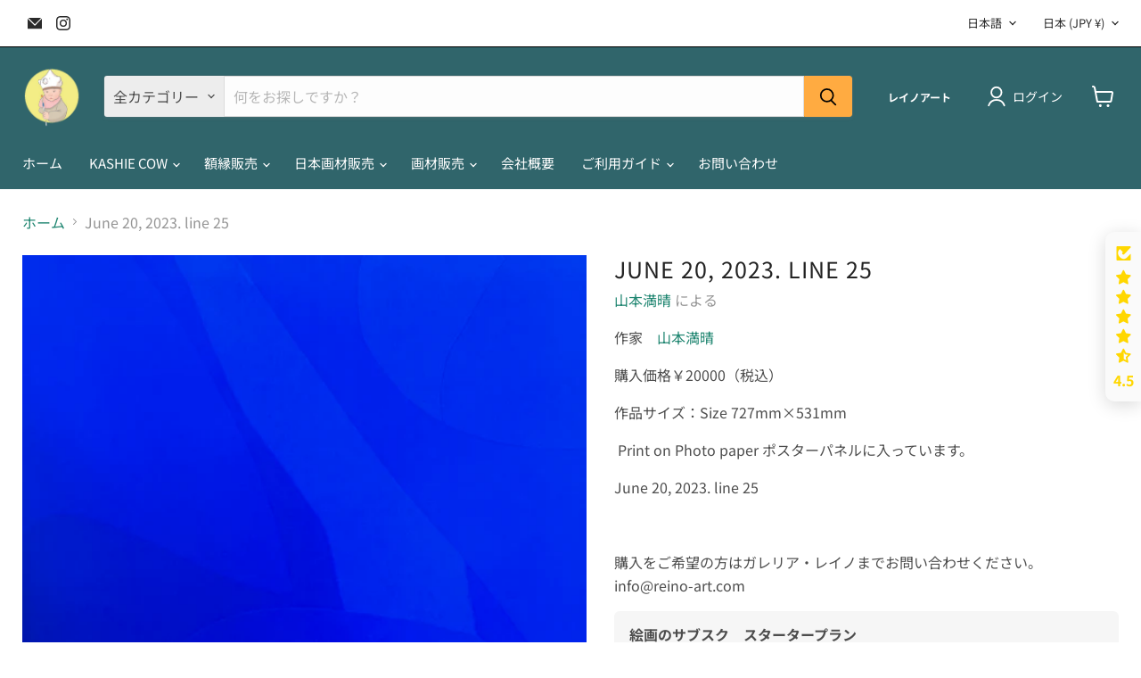

--- FILE ---
content_type: text/html; charset=utf-8
request_url: https://reino-art.com/collections/all/products/june-20-2023-line-25?view=recently-viewed
body_size: 1867
content:










  









<div
  class="productgrid--item  imagestyle--natural      productitem--emphasis  product-recently-viewed-card    show-actions--mobile"
  data-product-item
  data-product-quickshop-url="/collections/all/products/june-20-2023-line-25"
  
    data-recently-viewed-card
  
>
  <div class="productitem" data-product-item-content>
    
    
    
    

    

    

    <div class="productitem__container">
      <div class="product-recently-viewed-card-time" data-product-handle="june-20-2023-line-25">
      <button
        class="product-recently-viewed-card-remove"
        aria-label="close"
        data-remove-recently-viewed
      >
        


                                                                        <svg class="icon-remove "    aria-hidden="true"    focusable="false"    role="presentation"    xmlns="http://www.w3.org/2000/svg" width="10" height="10" viewBox="0 0 10 10" xmlns="http://www.w3.org/2000/svg">      <path fill="currentColor" d="M6.08785659,5 L9.77469752,1.31315906 L8.68684094,0.225302476 L5,3.91214341 L1.31315906,0.225302476 L0.225302476,1.31315906 L3.91214341,5 L0.225302476,8.68684094 L1.31315906,9.77469752 L5,6.08785659 L8.68684094,9.77469752 L9.77469752,8.68684094 L6.08785659,5 Z"></path>    </svg>                                              

      </button>
    </div>

      <div class="productitem__image-container">
        <a
          class="productitem--image-link"
          href="/collections/all/products/june-20-2023-line-25"
          tabindex="-1"
          data-product-page-link
        >
          <figure
            class="productitem--image"
            data-product-item-image
            
              style="--product-grid-item-image-aspect-ratio: 0.7397622192866579;"
            
          >
            
              
              

  
    <noscript data-rimg-noscript>
      <img
        
          src="//reino-art.com/cdn/shop/files/2023-06-30_1_512x693.jpg?v=1688102582"
        

        alt=""
        data-rimg="noscript"
        srcset="//reino-art.com/cdn/shop/files/2023-06-30_1_512x693.jpg?v=1688102582 1x, //reino-art.com/cdn/shop/files/2023-06-30_1_1024x1386.jpg?v=1688102582 2x, //reino-art.com/cdn/shop/files/2023-06-30_1_1536x2079.jpg?v=1688102582 3x, //reino-art.com/cdn/shop/files/2023-06-30_1_2048x2772.jpg?v=1688102582 4x"
        class="productitem--image-primary"
        
        
      >
    </noscript>
  

  <img
    
      src="//reino-art.com/cdn/shop/files/2023-06-30_1_512x693.jpg?v=1688102582"
    
    alt=""

    
      data-rimg="lazy"
      data-rimg-scale="1"
      data-rimg-template="//reino-art.com/cdn/shop/files/2023-06-30_1_{size}.jpg?v=1688102582"
      data-rimg-max="2800x3785"
      data-rimg-crop="false"
      
      srcset="data:image/svg+xml;utf8,<svg%20xmlns='http://www.w3.org/2000/svg'%20width='512'%20height='693'></svg>"
    

    class="productitem--image-primary"
    
    
  >



  <div data-rimg-canvas></div>


            

            




























            <span class="visually-hidden">June 20, 2023. line 25</span>
          </figure>
        </a>
      </div><div class="productitem--info">
        
          
        

        
          






























<div class="price productitem__price ">
  
    <div
      class="price__compare-at visible"
      data-price-compare-container
    >

      
        <span class="money price__original" data-price-original></span>
      
    </div>


    
      
      <div class="price__compare-at--hidden" data-compare-price-range-hidden>
        
          <span class="visually-hidden">元の価格</span>
          <span class="money price__compare-at--min" data-price-compare-min>
            ¥2,200
          </span>
          -
          <span class="visually-hidden">元の価格</span>
          <span class="money price__compare-at--max" data-price-compare-max>
            ¥2,200
          </span>
        
      </div>
      <div class="price__compare-at--hidden" data-compare-price-hidden>
        <span class="visually-hidden">元の価格</span>
        <span class="money price__compare-at--single" data-price-compare>
          
        </span>
      </div>
    
  

  <div class="price__current price__current--emphasize " data-price-container>

    

    
      
      
      <span class="money" data-price>
        ¥2,200
      </span>
    
    
  </div>

  
    
    <div class="price__current--hidden" data-current-price-range-hidden>
      
        <span class="money price__current--min" data-price-min>¥2,200</span>
        -
        <span class="money price__current--max" data-price-max>¥2,200</span>
      
    </div>
    <div class="price__current--hidden" data-current-price-hidden>
      <span class="visually-hidden">現在の価格</span>
      <span class="money" data-price>
        ¥2,200
      </span>
    </div>
  

  
    
    
    
    

    <div
      class="
        productitem__unit-price
        hidden
      "
      data-unit-price
    >
      <span class="productitem__total-quantity" data-total-quantity></span> | <span class="productitem__unit-price--amount money" data-unit-price-amount></span> / <span class="productitem__unit-price--measure" data-unit-price-measure></span>
    </div>
  

  
</div>


        

        <h2 class="productitem--title">
          <a href="/collections/all/products/june-20-2023-line-25" data-product-page-link>
            June 20, 2023. line 25
          </a>
        </h2>

        
          
        

        

        
          

          
            
          
        

        
          <div class="productitem--description">
            <p>作家　山本満晴
購入価格￥20000（税込）
作品サイズ：Size 727mm×531mm
 Print on Photo paper ポスターパネルに入っています。
June 20, 2023. line 25
 
購入をご希望の方はガレリア・レイノまでお問い合わせください。info@rei...</p>

            
              <a
                href="/collections/all/products/june-20-2023-line-25"
                class="productitem--link"
                data-product-page-link
              >
                詳細を見る
              </a>
            
          </div>
        
      </div>

      
    </div>
  </div>

  
    <script type="application/json" data-quick-buy-settings>
      {
        "cart_redirection": true,
        "money_format": "¥{{amount_no_decimals}}"
      }
    </script>
  
</div>


--- FILE ---
content_type: text/javascript
request_url: https://cdn.shopify.com/extensions/e8ed5417-f4c2-4db2-a322-7b33f5aa3182/mikawaya-subscription-85/assets/insert-form-id.js
body_size: 368
content:
const autoFormIdBlock = document.getElementById(
  "mikawaya-hidden-auto-form-id"
).value;

//アプリブロックでの自動的にフォームIDを挿入
const autoGetFormId = () => {
  const inputElm = document.getElementById("mikawaya-hidden-selling-plan-id");

  const themeName = Shopify.theme.schema_name

  //----------- テーマ: Eurus -----------
  if (
    themeName == "Eurus"
  ) {
    const buttons = document.querySelectorAll("button[type='submit'][name='add']");
    const submitButton = Array.from(buttons).find(button =>
      button.getAttribute('@click') === "addToCart($event, true)"
    );
    const formElm = submitButton.closest(
      "form[action='/cart/add']"
    );
    const targetFormId = formElm.getAttribute("id");
    inputElm.setAttribute("form", targetFormId);
    // eslint-disable-next-line no-console
    console.log(`Mikawaya: 「${themeName}」フォームID取得処理完了`);
    return;
  }

  //----------- テーマ: Spark,Showcase,Modular -----------
  if (
    themeName == "Spark" ||
    themeName == "Showcase" ||
    themeName == "Modular"
  ) {
    const submitButton = document.querySelector(
      "button[type='submit'][name='add']"
    );
    const formElm = submitButton.closest(
      "form[action='/cart/add']:not(.installment)"
    );
    const targetFormId = formElm.getAttribute("id");

    inputElm.setAttribute("form", targetFormId);
    // eslint-disable-next-line no-console
    console.log(`Mikawaya: 「${themeName}」フォームID取得処理完了`);
    return;
  }

  //----------- テーマ: Whisk -----------
  if (
    themeName == "Whisk"
  ) {
    const submitButton = document.querySelector(
      "button[type='submit'].featured-product__add-to-cart-button"
    );
    const formElm = submitButton.closest(
      "form[action='/cart/add']"
    );
    const targetFormId = formElm.getAttribute("id");

    inputElm.setAttribute("form", targetFormId);
    // eslint-disable-next-line no-console
    console.log(`Mikawaya: 「${themeName}」フォームID取得処理完了`);
    return;
  }

  //----------- テーマ: Symmetry -----------
  if (themeName == "Symmetry") {
    const formElm = document.querySelector(
      "form.product-purchase-form[action='/cart/add']:not(.installment)"
    );
    const targetFormId = formElm.getAttribute("id");

    inputElm.setAttribute("form", targetFormId);
    // eslint-disable-next-line no-console
    console.log(`Mikawaya: 「${themeName}」フォームID取得処理完了`);
    return;
  }

  //----------- テーマ: Impact -----------
  if (themeName == "Impact") {
    const formElm = document.querySelector(
      "form[action='/cart/add'][is='product-form']"
    );
    const targetFormId = formElm.getAttribute("id");

    inputElm.setAttribute("form", targetFormId);
    // eslint-disable-next-line no-console
    console.log(`Mikawaya: 「${themeName}」フォームID取得処理完了`);
    return;
  }

  //----------- テーマ: Focal -----------
  if (themeName == "Focal") {
    const formElm = document.querySelector(
      "form[action='/cart/add'][is='product-form']"
    );
    const targetFormId = formElm.getAttribute("id");

    inputElm.setAttribute("form", targetFormId);
    // eslint-disable-next-line no-console
    console.log(`Mikawaya: 「${themeName}」フォームID取得処理完了`);
    return;
  }

  //----------- テーマ: Kingdom -----------
  if (themeName == "Kingdom") {
    const formElm = document.querySelector(
      "form[action='/cart/add'][data-type='add-to-cart-form']"
    );
    const targetFormId = formElm.getAttribute("id");

    inputElm.setAttribute("form", targetFormId);
    // eslint-disable-next-line no-console
    console.log(`Mikawaya: 「${themeName}」フォームID取得処理完了`);
    return;
  }

  //----------- テーマ: Flow -----------
  if (themeName == "Flow") {
    const formElm = document.querySelector(
      "form[action='/cart/add'][data-type='add-to-cart-form']"
    );
    const targetFormId = formElm.getAttribute("id");

    inputElm.setAttribute("form", targetFormId);
    // eslint-disable-next-line no-console
    console.log(`Mikawaya: 「${themeName}」フォームID取得処理完了`);
    return;
  }


  //----------- テーマ: Prestige -----------

  //Shopifyテーマの値の情報を取得する
  if (themeName == "Prestige") {

    //こちらの場合があります、フォームを見つかったら購入ボタンの取得するのは必要はない
    // ----------- フォームの条件で検索 -----------
    const formElm = document.querySelector(
      "form[action='/cart/add'][is='product-form']"
    );

    if (formElm) {
      const targetFormId = formElm.getAttribute("id");
      inputElm.setAttribute("form", targetFormId);
      // eslint-disable-next-line no-console
      console.log(`Mikawaya: 「${themeName}」フォームID取得処理完了、フォームが見つけられた場合`);
      return;
    }

    // ----------- 購入ボタンで検索 -----------
    // ----------- ケース１ -----------
    let submitButton = document.querySelector('.buy-buttons:not([template])');

    // ----------- ケース２ -----------
    //CueEveilストア
    if (!submitButton) {
      submitButton = document.querySelector('.ProductForm__AddToCart');
    }

    const formAtButtonElm = submitButton.closest(
      "form[action='/cart/add']"
    );
    const targetFormId = formAtButtonElm.getAttribute("id");

    inputElm.setAttribute("form", targetFormId);
    // eslint-disable-next-line no-console
    console.log(`Mikawaya: 「${themeName}」フォームID取得処理完了`);
    return;
  }


  //----------- テーマ: Boost -----------

  //Shopifyテーマの値の情報を取得する
  if (themeName == "Boost") {
    const submitButton = document.querySelector('button[type="submit"][name="add"][data-add-to-cart]');

    const formElm = submitButton.closest(
      "form[action='/cart/add']"
    );
    const targetFormId = formElm.getAttribute("id");

    inputElm.setAttribute("form", targetFormId);
    // eslint-disable-next-line no-console
    console.log(`Mikawaya: 「${themeName}」フォームID取得処理完了`);
    return;
  }


  //----------- テーマ: Canopy -----------

  if (themeName == "Canopy") {
    let formElm = document.querySelector("form[action='/cart/add']:not(.installment)");
    const searchFormElms = [...document.querySelectorAll(formCondition)];
    formElm = searchFormElms.find(
      searchElm =>
        searchElm.getAttribute("id").includes("installments") == false
    );
  }

  const formCondition = "form[action='/cart/add']:not(.installment)";
  const formElm = document.querySelector(formCondition);
  const targetFormId = formElm.getAttribute("id");
  inputElm.setAttribute("form", targetFormId);
  // eslint-disable-next-line no-console
  console.log("Mikawaya: 共通フォームID取得処理完了");
};

if (autoFormIdBlock == "true") {
  autoGetFormId();
}


--- FILE ---
content_type: text/javascript; charset=utf-8
request_url: https://reino-art.com/products/june-20-2023-line-25.js
body_size: 1234
content:
{"id":8068478730485,"title":"June 20, 2023. line 25","handle":"june-20-2023-line-25","description":"\u003cp\u003e作家　\u003ca href=\"https:\/\/gallery.reino-web.com\/collections\/%E5%B1%B1%E6%9C%AC%E6%BA%80%E6%99%B4\"\u003e山本満晴\u003c\/a\u003e\u003c\/p\u003e\n\u003cp\u003e購入価格￥20000（税込）\u003c\/p\u003e\n\u003cp\u003e作品サイズ：Size 727mm×531mm\u003c\/p\u003e\n\u003cp\u003e Print on Photo paper ポスターパネルに入っています。\u003c\/p\u003e\n\u003cp\u003e\u003cspan\u003eJune 20, 2023. line 25\u003c\/span\u003e\u003c\/p\u003e\n\u003cp\u003e \u003c\/p\u003e\n\u003cp\u003e\u003cspan\u003e購入をご希望の方はガレリア・レイノまでお問い合わせください。\u003cbr data-mce-fragment=\"1\"\u003einfo@reino-art.com\u003c\/span\u003e\u003c\/p\u003e","published_at":"2023-06-30T14:21:40+09:00","created_at":"2023-06-30T14:21:40+09:00","vendor":"山本満晴","type":"プリント","tags":["山本満晴","絵画のサブスク"],"price":220000,"price_min":220000,"price_max":220000,"available":true,"price_varies":false,"compare_at_price":null,"compare_at_price_min":0,"compare_at_price_max":0,"compare_at_price_varies":false,"variants":[{"id":43922011160821,"title":"Default Title","option1":"Default Title","option2":null,"option3":null,"sku":"","requires_shipping":true,"taxable":true,"featured_image":null,"available":true,"name":"June 20, 2023. line 25","public_title":null,"options":["Default Title"],"price":220000,"weight":0,"compare_at_price":null,"inventory_management":"shopify","barcode":"","requires_selling_plan":true,"selling_plan_allocations":[{"price_adjustments":[],"price":220000,"compare_at_price":null,"per_delivery_price":220000,"selling_plan_id":3128656117,"selling_plan_group_id":"26aeab8597837bfe763475c3b4af77c7f6f43a03"}]}],"images":["\/\/cdn.shopify.com\/s\/files\/1\/0638\/2859\/0837\/files\/2023-06-30_1.jpg?v=1688102582"],"featured_image":"\/\/cdn.shopify.com\/s\/files\/1\/0638\/2859\/0837\/files\/2023-06-30_1.jpg?v=1688102582","options":[{"name":"Title","position":1,"values":["Default Title"]}],"url":"\/products\/june-20-2023-line-25","media":[{"alt":null,"id":31829738291445,"position":1,"preview_image":{"aspect_ratio":0.74,"height":3785,"width":2800,"src":"https:\/\/cdn.shopify.com\/s\/files\/1\/0638\/2859\/0837\/files\/2023-06-30_1.jpg?v=1688102582"},"aspect_ratio":0.74,"height":3785,"media_type":"image","src":"https:\/\/cdn.shopify.com\/s\/files\/1\/0638\/2859\/0837\/files\/2023-06-30_1.jpg?v=1688102582","width":2800}],"requires_selling_plan":true,"selling_plan_groups":[{"id":"26aeab8597837bfe763475c3b4af77c7f6f43a03","name":"絵画のサブスク　スタータープラン","options":[{"name":"配達頻度","position":1,"values":["￥2,200（税込）"]}],"selling_plans":[{"id":3128656117,"name":"￥2,200（税込）","description":"月額￥2,200（税込）1か月ごとの更新になります","options":[{"name":"配達頻度","position":1,"value":"￥2,200（税込）"}],"recurring_deliveries":true,"price_adjustments":[]}],"app_id":null}]}